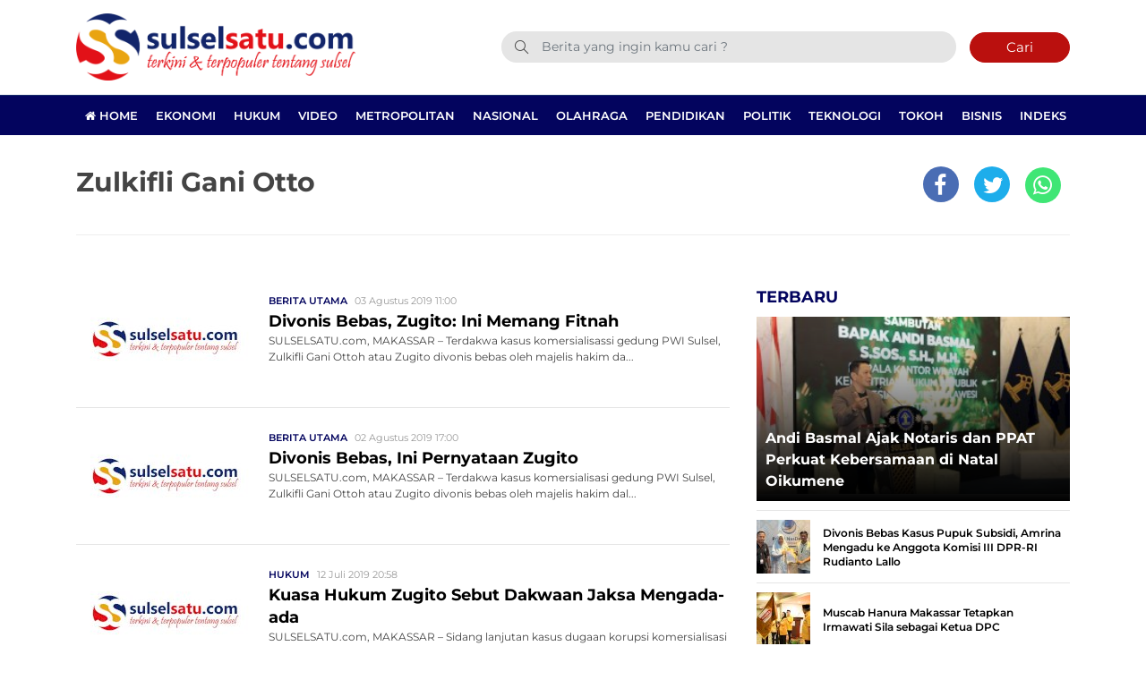

--- FILE ---
content_type: text/html; charset=UTF-8
request_url: https://www.sulselsatu.com/topik/zulkifli-gani-otto
body_size: 9633
content:
<!DOCTYPE html> 
<html lang="id-ID"> 
<head>
<meta charset="utf-8">
<link rel="preload" href="https://cdn.sulselsatu.com/assets/desktop/css/styles.css?v=1.1.5" as="style" onload="this.rel='stylesheet'"> 
<link rel="preload" href="https://cdn.sulselsatu.com/assets/desktop/bootstrap/css/bootstrap.min.css" as="style" onload="this.rel='stylesheet'"> 
<link rel="preload" href="https://www.sulselsatu.com/assets/fonts/font-awesome.min.css" as="style" onload="this.rel='stylesheet'"> 
<link rel="preload" href="https://www.sulselsatu.com/assets/fonts/simple-line-icons.min.css" as="style" onload="this.rel='stylesheet'"> 
<link rel="preload" href="https://www.sulselsatu.com/assets/fonts/Simple-Line-Icons.woff2?v=2.4.0" as="font" type="font/woff2" crossorigin> 
<link rel="preload" href="https://www.sulselsatu.com/assets/fonts/fontawesome-webfont.woff2?v=4.7.0" as="font" type="font/woff2" crossorigin> 
<link rel="preload" href="https://cdn.sulselsatu.com/assets/desktop/js/jquery.min.js" as="script"> 
<link rel="preload" href="https://fonts.googleapis.com/css?family=Montserrat:300,400,500,600,700,800,900&display=swap" as="style" onload="this.rel='stylesheet'"> 
<link rel="preload" href="https://www.sulselsatu.com/media/cache/fvm/min/1765515325-css6e7ad341b0288dabd5947a2c9a8ca5283126886ee169ed97459afd8fd224f.css" as="style" media="all" /> 
<link rel="preload" href="https://www.sulselsatu.com/media/cache/fvm/min/1765515325-css9061352fdd3318c0aa56254d2ceda21fcdc3602f4d8535fc295bf941b2ed1.css" as="style" media="all" /> 
<link rel="preload" href="https://www.sulselsatu.com/media/cache/fvm/min/1765515325-css9439f25b145229935fff7f3c7ab6fdb4631bebf6b179a396ac757f0c991b4.css" as="style" media="all" /> 
<link rel="preload" href="https://www.sulselsatu.com/media/cache/fvm/min/1765515325-cssf5f818717111c3c744a597e2088f312f4f05c4feab5f51733384be2d4debf.css" as="style" media="all" /> 
<link rel="preload" href="https://www.sulselsatu.com/media/cache/fvm/min/1765515325-css166089c1c9bcd6e3eaf0034750c18b6bcd681cb53d387636a841594be1f52.css" as="style" media="all" /> 
<link rel="preload" href="https://www.sulselsatu.com/media/cache/fvm/min/1765515325-css0bc904c3590e961ea4378cee0fa6fd15302bd35512ed5efe1ac715ccc131d.css" as="style" media="all" /> 
<link rel="preload" href="https://www.sulselsatu.com/media/cache/fvm/min/1765515325-cssd8fdf90c07e9f7c33d747f6446f0473ec57f34bd91f569b2a4a0a2e43876d.css" as="style" media="all" /> 
<link rel="preload" href="https://www.sulselsatu.com/media/cache/fvm/min/1765515325-css2d6665141c068b5b99afa42839c7535902b07dc63648a0b1e94c2176d754b.css" as="style" media="all" />
<script data-cfasync="false">if(navigator.userAgent.match(/MSIE|Internet Explorer/i)||navigator.userAgent.match(/Trident\/7\..*?rv:11/i)){var href=document.location.href;if(!href.match(/[?&]iebrowser/)){if(href.indexOf("?")==-1){if(href.indexOf("#")==-1){document.location.href=href+"?iebrowser=1"}else{document.location.href=href.replace("#","?iebrowser=1#")}}else{if(href.indexOf("#")==-1){document.location.href=href+"&iebrowser=1"}else{document.location.href=href.replace("#","&iebrowser=1#")}}}}</script>
<script data-cfasync="false">class FVMLoader{constructor(e){this.triggerEvents=e,this.eventOptions={passive:!0},this.userEventListener=this.triggerListener.bind(this),this.delayedScripts={normal:[],async:[],defer:[]},this.allJQueries=[]}_addUserInteractionListener(e){this.triggerEvents.forEach(t=>window.addEventListener(t,e.userEventListener,e.eventOptions))}_removeUserInteractionListener(e){this.triggerEvents.forEach(t=>window.removeEventListener(t,e.userEventListener,e.eventOptions))}triggerListener(){this._removeUserInteractionListener(this),"loading"===document.readyState?document.addEventListener("DOMContentLoaded",this._loadEverythingNow.bind(this)):this._loadEverythingNow()}async _loadEverythingNow(){this._runAllDelayedCSS(),this._delayEventListeners(),this._delayJQueryReady(this),this._handleDocumentWrite(),this._registerAllDelayedScripts(),await this._loadScriptsFromList(this.delayedScripts.normal),await this._loadScriptsFromList(this.delayedScripts.defer),await this._loadScriptsFromList(this.delayedScripts.async),await this._triggerDOMContentLoaded(),await this._triggerWindowLoad(),window.dispatchEvent(new Event("wpr-allScriptsLoaded"))}_registerAllDelayedScripts(){document.querySelectorAll("script[type=fvmdelay]").forEach(e=>{e.hasAttribute("src")?e.hasAttribute("async")&&!1!==e.async?this.delayedScripts.async.push(e):e.hasAttribute("defer")&&!1!==e.defer||"module"===e.getAttribute("data-type")?this.delayedScripts.defer.push(e):this.delayedScripts.normal.push(e):this.delayedScripts.normal.push(e)})}_runAllDelayedCSS(){document.querySelectorAll("link[rel=fvmdelay]").forEach(e=>{e.setAttribute("rel","stylesheet")})}async _transformScript(e){return await this._requestAnimFrame(),new Promise(t=>{const n=document.createElement("script");let r;[...e.attributes].forEach(e=>{let t=e.nodeName;"type"!==t&&("data-type"===t&&(t="type",r=e.nodeValue),n.setAttribute(t,e.nodeValue))}),e.hasAttribute("src")?(n.addEventListener("load",t),n.addEventListener("error",t)):(n.text=e.text,t()),e.parentNode.replaceChild(n,e)})}async _loadScriptsFromList(e){const t=e.shift();return t?(await this._transformScript(t),this._loadScriptsFromList(e)):Promise.resolve()}_delayEventListeners(){let e={};function t(t,n){!function(t){function n(n){return e[t].eventsToRewrite.indexOf(n)>=0?"wpr-"+n:n}e[t]||(e[t]={originalFunctions:{add:t.addEventListener,remove:t.removeEventListener},eventsToRewrite:[]},t.addEventListener=function(){arguments[0]=n(arguments[0]),e[t].originalFunctions.add.apply(t,arguments)},t.removeEventListener=function(){arguments[0]=n(arguments[0]),e[t].originalFunctions.remove.apply(t,arguments)})}(t),e[t].eventsToRewrite.push(n)}function n(e,t){let n=e[t];Object.defineProperty(e,t,{get:()=>n||function(){},set(r){e["wpr"+t]=n=r}})}t(document,"DOMContentLoaded"),t(window,"DOMContentLoaded"),t(window,"load"),t(window,"pageshow"),t(document,"readystatechange"),n(document,"onreadystatechange"),n(window,"onload"),n(window,"onpageshow")}_delayJQueryReady(e){let t=window.jQuery;Object.defineProperty(window,"jQuery",{get:()=>t,set(n){if(n&&n.fn&&!e.allJQueries.includes(n)){n.fn.ready=n.fn.init.prototype.ready=function(t){e.domReadyFired?t.bind(document)(n):document.addEventListener("DOMContentLoaded2",()=>t.bind(document)(n))};const t=n.fn.on;n.fn.on=n.fn.init.prototype.on=function(){if(this[0]===window){function e(e){return e.split(" ").map(e=>"load"===e||0===e.indexOf("load.")?"wpr-jquery-load":e).join(" ")}"string"==typeof arguments[0]||arguments[0]instanceof String?arguments[0]=e(arguments[0]):"object"==typeof arguments[0]&&Object.keys(arguments[0]).forEach(t=>{delete Object.assign(arguments[0],{[e(t)]:arguments[0][t]})[t]})}return t.apply(this,arguments),this},e.allJQueries.push(n)}t=n}})}async _triggerDOMContentLoaded(){this.domReadyFired=!0,await this._requestAnimFrame(),document.dispatchEvent(new Event("DOMContentLoaded2")),await this._requestAnimFrame(),window.dispatchEvent(new Event("DOMContentLoaded2")),await this._requestAnimFrame(),document.dispatchEvent(new Event("wpr-readystatechange")),await this._requestAnimFrame(),document.wpronreadystatechange&&document.wpronreadystatechange()}async _triggerWindowLoad(){await this._requestAnimFrame(),window.dispatchEvent(new Event("wpr-load")),await this._requestAnimFrame(),window.wpronload&&window.wpronload(),await this._requestAnimFrame(),this.allJQueries.forEach(e=>e(window).trigger("wpr-jquery-load")),window.dispatchEvent(new Event("wpr-pageshow")),await this._requestAnimFrame(),window.wpronpageshow&&window.wpronpageshow()}_handleDocumentWrite(){const e=new Map;document.write=document.writeln=function(t){const n=document.currentScript,r=document.createRange(),i=n.parentElement;let a=e.get(n);void 0===a&&(a=n.nextSibling,e.set(n,a));const s=document.createDocumentFragment();r.setStart(s,0),s.appendChild(r.createContextualFragment(t)),i.insertBefore(s,a)}}async _requestAnimFrame(){return new Promise(e=>requestAnimationFrame(e))}static run(){const e=new FVMLoader(["keydown","mousemove","touchmove","touchstart","touchend","wheel"]);e._addUserInteractionListener(e)}}FVMLoader.run();</script>
<title>Topik Berita : Zulkifli Gani Otto</title>
<meta name="viewport" content="width=device-width, initial-scale=1.0, shrink-to-fit=no">
<meta http-equiv="X-UA-Compatible" content="IE=edge">
<meta name="robots" content="index, follow" />
<meta name="googlebot-news" content="index,follow" />
<meta name="googlebot" content="index,follow" />
<meta name="yahoobot" content="index,follow" />
<meta name="title" content="Topik Berita : Zulkifli Gani Otto" />
<meta name="author" content="Sulselsatu" lang="id">
<meta name="keywords" content="Sulselsatu, Berita Terkini, Berita Terpopuler, Info Berita Terupdate, PSM, info Bola, live streaming" itemprop="keywords" />
<meta name="news_keywords" content="Sulselsatu, Berita Terkini, Berita Terpopuler, Info Berita Terupdate, PSM, info Bola, live streaming" />
<meta name='robots' content='index, follow, max-image-preview:large' />
<meta name="description" content="Artikel atau Berita serta foto terbaru tentang Zulkifli Gani Otto" />
<link rel="canonical" href="https://www.sulselsatu.com/topik/zulkifli-gani-otto" />
<meta property="og:locale" content="id_ID" />
<meta property="og:type" content="article" />
<meta property="og:title" content="Topik Berita : Zulkifli Gani Otto" />
<meta property="og:description" content="Artikel atau Berita serta foto terbaru tentang Zulkifli Gani Otto" />
<meta property="og:url" content="https://www.sulselsatu.com/topik/zulkifli-gani-otto" />
<meta property="og:site_name" content="Sulselsatu" />
<meta property="og:image" content="https://www.sulselsatu.com/assets/media/upload/2021/05/default.jpg" />
<meta property="og:image:width" content="800" />
<meta property="og:image:height" content="600" />
<meta property="og:image:type" content="image/jpeg" />
<meta name="twitter:card" content="summary_large_image" />
<meta name="twitter:site" content="@sulsel_satu" />
<script type="application/ld+json" class="yoast-schema-graph">{"@context":"https://schema.org","@graph":[{"@type":"CollectionPage","@id":"https://www.sulselsatu.com/topik/zulkifli-gani-otto","url":"https://www.sulselsatu.com/topik/zulkifli-gani-otto","name":"Topik Berita : Zulkifli Gani Otto","isPartOf":{"@id":"https://www.sulselsatu.com/#website"},"primaryImageOfPage":{"@id":"https://www.sulselsatu.com/topik/zulkifli-gani-otto#primaryimage"},"image":{"@id":"https://www.sulselsatu.com/topik/zulkifli-gani-otto#primaryimage"},"thumbnailUrl":"https://www.sulselsatu.com/assets/media/upload/2019/01/Zugito-.jpg","description":"Artikel atau Berita serta foto terbaru tentang Zulkifli Gani Otto","breadcrumb":{"@id":"https://www.sulselsatu.com/topik/zulkifli-gani-otto#breadcrumb"},"inLanguage":"id"},{"@type":"ImageObject","inLanguage":"id","@id":"https://www.sulselsatu.com/topik/zulkifli-gani-otto#primaryimage","url":"https://www.sulselsatu.com/assets/media/upload/2019/01/Zugito-.jpg","contentUrl":"https://www.sulselsatu.com/assets/media/upload/2019/01/Zugito-.jpg","width":720,"height":537,"caption":"Zulkifli Gani Ottoh alias Zugito tersangka kasus korupsi komersialisasi gedung PWI Sulsel"},{"@type":"BreadcrumbList","@id":"https://www.sulselsatu.com/topik/zulkifli-gani-otto#breadcrumb","itemListElement":[{"@type":"ListItem","position":1,"name":"Sulselsatu","item":"https://www.sulselsatu.com/"},{"@type":"ListItem","position":2,"name":"Zulkifli Gani Otto"}]},{"@type":"WebSite","@id":"https://www.sulselsatu.com/#website","url":"https://www.sulselsatu.com/","name":"Sulselsatu","description":"Terkini dan Terpopuler tentang Sulsel","publisher":{"@id":"https://www.sulselsatu.com/#organization"},"potentialAction":[{"@type":"SearchAction","target":{"@type":"EntryPoint","urlTemplate":"https://www.sulselsatu.com/?s={search_term_string}"},"query-input":{"@type":"PropertyValueSpecification","valueRequired":true,"valueName":"search_term_string"}}],"inLanguage":"id"},{"@type":"Organization","@id":"https://www.sulselsatu.com/#organization","name":"Sulselsatu","url":"https://www.sulselsatu.com/","logo":{"@type":"ImageObject","inLanguage":"id","@id":"https://www.sulselsatu.com/#/schema/logo/image/","url":"https://www.sulselsatu.com/assets/media/upload/2021/05/logo_amp.png","contentUrl":"https://www.sulselsatu.com/assets/media/upload/2021/05/logo_amp.png","width":313,"height":75,"caption":"Sulselsatu"},"image":{"@id":"https://www.sulselsatu.com/#/schema/logo/image/"},"sameAs":["https://www.facebook.com/sulselsatuberita","https://x.com/sulsel_satu","https://www.instagram.com/sulselsatu/","https://www.youtube.com/sulselsatu"]}]}</script>
<meta name="google-adsense-platform-account" content="ca-host-pub-2644536267352236">
<meta name="google-adsense-platform-domain" content="sitekit.withgoogle.com">
<link rel="canonical" href="https://www.sulselsatu.com/topik/zulkifli-gani-otto">
<meta name="geo.placename" content="Indonesia">
<meta name="geo.region" content="ID-SN">
<meta name="geo.country" content="id">
<meta name="language" content="id">
<meta name="apple-mobile-web-app-capable" content="yes">
<meta name="theme-color" content="#03045e"> 
<style media="all">img:is([sizes="auto" i],[sizes^="auto," i]){contain-intrinsic-size:3000px 1500px}</style> 
<link rel='stylesheet' id='litespeed-cache-dummy-css' href='https://www.sulselsatu.com/media/cache/fvm/min/1765515325-css6e7ad341b0288dabd5947a2c9a8ca5283126886ee169ed97459afd8fd224f.css' type='text/css' media='all' /> 
<style id='classic-theme-styles-inline-css' type='text/css' media="all">/*! This file is auto-generated */ .wp-block-button__link{color:#fff;background-color:#32373c;border-radius:9999px;box-shadow:none;text-decoration:none;padding:calc(.667em + 2px) calc(1.333em + 2px);font-size:1.125em}.wp-block-file__button{background:#32373c;color:#fff;text-decoration:none}</style> 
<style id='global-styles-inline-css' type='text/css' media="all">:root{--wp--preset--aspect-ratio--square:1;--wp--preset--aspect-ratio--4-3:4/3;--wp--preset--aspect-ratio--3-4:3/4;--wp--preset--aspect-ratio--3-2:3/2;--wp--preset--aspect-ratio--2-3:2/3;--wp--preset--aspect-ratio--16-9:16/9;--wp--preset--aspect-ratio--9-16:9/16;--wp--preset--color--black:#000000;--wp--preset--color--cyan-bluish-gray:#abb8c3;--wp--preset--color--white:#ffffff;--wp--preset--color--pale-pink:#f78da7;--wp--preset--color--vivid-red:#cf2e2e;--wp--preset--color--luminous-vivid-orange:#ff6900;--wp--preset--color--luminous-vivid-amber:#fcb900;--wp--preset--color--light-green-cyan:#7bdcb5;--wp--preset--color--vivid-green-cyan:#00d084;--wp--preset--color--pale-cyan-blue:#8ed1fc;--wp--preset--color--vivid-cyan-blue:#0693e3;--wp--preset--color--vivid-purple:#9b51e0;--wp--preset--gradient--vivid-cyan-blue-to-vivid-purple:linear-gradient(135deg,rgba(6,147,227,1) 0%,rgb(155,81,224) 100%);--wp--preset--gradient--light-green-cyan-to-vivid-green-cyan:linear-gradient(135deg,rgb(122,220,180) 0%,rgb(0,208,130) 100%);--wp--preset--gradient--luminous-vivid-amber-to-luminous-vivid-orange:linear-gradient(135deg,rgba(252,185,0,1) 0%,rgba(255,105,0,1) 100%);--wp--preset--gradient--luminous-vivid-orange-to-vivid-red:linear-gradient(135deg,rgba(255,105,0,1) 0%,rgb(207,46,46) 100%);--wp--preset--gradient--very-light-gray-to-cyan-bluish-gray:linear-gradient(135deg,rgb(238,238,238) 0%,rgb(169,184,195) 100%);--wp--preset--gradient--cool-to-warm-spectrum:linear-gradient(135deg,rgb(74,234,220) 0%,rgb(151,120,209) 20%,rgb(207,42,186) 40%,rgb(238,44,130) 60%,rgb(251,105,98) 80%,rgb(254,248,76) 100%);--wp--preset--gradient--blush-light-purple:linear-gradient(135deg,rgb(255,206,236) 0%,rgb(152,150,240) 100%);--wp--preset--gradient--blush-bordeaux:linear-gradient(135deg,rgb(254,205,165) 0%,rgb(254,45,45) 50%,rgb(107,0,62) 100%);--wp--preset--gradient--luminous-dusk:linear-gradient(135deg,rgb(255,203,112) 0%,rgb(199,81,192) 50%,rgb(65,88,208) 100%);--wp--preset--gradient--pale-ocean:linear-gradient(135deg,rgb(255,245,203) 0%,rgb(182,227,212) 50%,rgb(51,167,181) 100%);--wp--preset--gradient--electric-grass:linear-gradient(135deg,rgb(202,248,128) 0%,rgb(113,206,126) 100%);--wp--preset--gradient--midnight:linear-gradient(135deg,rgb(2,3,129) 0%,rgb(40,116,252) 100%);--wp--preset--font-size--small:13px;--wp--preset--font-size--medium:20px;--wp--preset--font-size--large:36px;--wp--preset--font-size--x-large:42px;--wp--preset--spacing--20:0.44rem;--wp--preset--spacing--30:0.67rem;--wp--preset--spacing--40:1rem;--wp--preset--spacing--50:1.5rem;--wp--preset--spacing--60:2.25rem;--wp--preset--spacing--70:3.38rem;--wp--preset--spacing--80:5.06rem;--wp--preset--shadow--natural:6px 6px 9px rgba(0, 0, 0, 0.2);--wp--preset--shadow--deep:12px 12px 50px rgba(0, 0, 0, 0.4);--wp--preset--shadow--sharp:6px 6px 0px rgba(0, 0, 0, 0.2);--wp--preset--shadow--outlined:6px 6px 0px -3px rgba(255, 255, 255, 1), 6px 6px rgba(0, 0, 0, 1);--wp--preset--shadow--crisp:6px 6px 0px rgba(0, 0, 0, 1)}:where(.is-layout-flex){gap:.5em}:where(.is-layout-grid){gap:.5em}body .is-layout-flex{display:flex}.is-layout-flex{flex-wrap:wrap;align-items:center}.is-layout-flex>:is(*,div){margin:0}body .is-layout-grid{display:grid}.is-layout-grid>:is(*,div){margin:0}:where(.wp-block-columns.is-layout-flex){gap:2em}:where(.wp-block-columns.is-layout-grid){gap:2em}:where(.wp-block-post-template.is-layout-flex){gap:1.25em}:where(.wp-block-post-template.is-layout-grid){gap:1.25em}.has-black-color{color:var(--wp--preset--color--black)!important}.has-cyan-bluish-gray-color{color:var(--wp--preset--color--cyan-bluish-gray)!important}.has-white-color{color:var(--wp--preset--color--white)!important}.has-pale-pink-color{color:var(--wp--preset--color--pale-pink)!important}.has-vivid-red-color{color:var(--wp--preset--color--vivid-red)!important}.has-luminous-vivid-orange-color{color:var(--wp--preset--color--luminous-vivid-orange)!important}.has-luminous-vivid-amber-color{color:var(--wp--preset--color--luminous-vivid-amber)!important}.has-light-green-cyan-color{color:var(--wp--preset--color--light-green-cyan)!important}.has-vivid-green-cyan-color{color:var(--wp--preset--color--vivid-green-cyan)!important}.has-pale-cyan-blue-color{color:var(--wp--preset--color--pale-cyan-blue)!important}.has-vivid-cyan-blue-color{color:var(--wp--preset--color--vivid-cyan-blue)!important}.has-vivid-purple-color{color:var(--wp--preset--color--vivid-purple)!important}.has-black-background-color{background-color:var(--wp--preset--color--black)!important}.has-cyan-bluish-gray-background-color{background-color:var(--wp--preset--color--cyan-bluish-gray)!important}.has-white-background-color{background-color:var(--wp--preset--color--white)!important}.has-pale-pink-background-color{background-color:var(--wp--preset--color--pale-pink)!important}.has-vivid-red-background-color{background-color:var(--wp--preset--color--vivid-red)!important}.has-luminous-vivid-orange-background-color{background-color:var(--wp--preset--color--luminous-vivid-orange)!important}.has-luminous-vivid-amber-background-color{background-color:var(--wp--preset--color--luminous-vivid-amber)!important}.has-light-green-cyan-background-color{background-color:var(--wp--preset--color--light-green-cyan)!important}.has-vivid-green-cyan-background-color{background-color:var(--wp--preset--color--vivid-green-cyan)!important}.has-pale-cyan-blue-background-color{background-color:var(--wp--preset--color--pale-cyan-blue)!important}.has-vivid-cyan-blue-background-color{background-color:var(--wp--preset--color--vivid-cyan-blue)!important}.has-vivid-purple-background-color{background-color:var(--wp--preset--color--vivid-purple)!important}.has-black-border-color{border-color:var(--wp--preset--color--black)!important}.has-cyan-bluish-gray-border-color{border-color:var(--wp--preset--color--cyan-bluish-gray)!important}.has-white-border-color{border-color:var(--wp--preset--color--white)!important}.has-pale-pink-border-color{border-color:var(--wp--preset--color--pale-pink)!important}.has-vivid-red-border-color{border-color:var(--wp--preset--color--vivid-red)!important}.has-luminous-vivid-orange-border-color{border-color:var(--wp--preset--color--luminous-vivid-orange)!important}.has-luminous-vivid-amber-border-color{border-color:var(--wp--preset--color--luminous-vivid-amber)!important}.has-light-green-cyan-border-color{border-color:var(--wp--preset--color--light-green-cyan)!important}.has-vivid-green-cyan-border-color{border-color:var(--wp--preset--color--vivid-green-cyan)!important}.has-pale-cyan-blue-border-color{border-color:var(--wp--preset--color--pale-cyan-blue)!important}.has-vivid-cyan-blue-border-color{border-color:var(--wp--preset--color--vivid-cyan-blue)!important}.has-vivid-purple-border-color{border-color:var(--wp--preset--color--vivid-purple)!important}.has-vivid-cyan-blue-to-vivid-purple-gradient-background{background:var(--wp--preset--gradient--vivid-cyan-blue-to-vivid-purple)!important}.has-light-green-cyan-to-vivid-green-cyan-gradient-background{background:var(--wp--preset--gradient--light-green-cyan-to-vivid-green-cyan)!important}.has-luminous-vivid-amber-to-luminous-vivid-orange-gradient-background{background:var(--wp--preset--gradient--luminous-vivid-amber-to-luminous-vivid-orange)!important}.has-luminous-vivid-orange-to-vivid-red-gradient-background{background:var(--wp--preset--gradient--luminous-vivid-orange-to-vivid-red)!important}.has-very-light-gray-to-cyan-bluish-gray-gradient-background{background:var(--wp--preset--gradient--very-light-gray-to-cyan-bluish-gray)!important}.has-cool-to-warm-spectrum-gradient-background{background:var(--wp--preset--gradient--cool-to-warm-spectrum)!important}.has-blush-light-purple-gradient-background{background:var(--wp--preset--gradient--blush-light-purple)!important}.has-blush-bordeaux-gradient-background{background:var(--wp--preset--gradient--blush-bordeaux)!important}.has-luminous-dusk-gradient-background{background:var(--wp--preset--gradient--luminous-dusk)!important}.has-pale-ocean-gradient-background{background:var(--wp--preset--gradient--pale-ocean)!important}.has-electric-grass-gradient-background{background:var(--wp--preset--gradient--electric-grass)!important}.has-midnight-gradient-background{background:var(--wp--preset--gradient--midnight)!important}.has-small-font-size{font-size:var(--wp--preset--font-size--small)!important}.has-medium-font-size{font-size:var(--wp--preset--font-size--medium)!important}.has-large-font-size{font-size:var(--wp--preset--font-size--large)!important}.has-x-large-font-size{font-size:var(--wp--preset--font-size--x-large)!important}:where(.wp-block-post-template.is-layout-flex){gap:1.25em}:where(.wp-block-post-template.is-layout-grid){gap:1.25em}:where(.wp-block-columns.is-layout-flex){gap:2em}:where(.wp-block-columns.is-layout-grid){gap:2em}:root :where(.wp-block-pullquote){font-size:1.5em;line-height:1.6}</style> 
<script type="text/javascript" src="https://www.googletagmanager.com/gtag/js?id=GT-MR8GX75" id="google_gtagjs-js" async></script>
<script type="text/javascript" id="google_gtagjs-js-after">
/* <![CDATA[ */
window.dataLayer = window.dataLayer || [];function gtag(){dataLayer.push(arguments);}
gtag("set","linker",{"domains":["www.sulselsatu.com"]});
gtag("js", new Date());
gtag("set", "developer_id.dZTNiMT", true);
gtag("config", "GT-MR8GX75");
/* ]]> */
</script>
<link rel="android-touch-icon" href="https://cdn.sulselsatu.com//images/logo__bm.png?v=1.0.0" /> 
<link rel="shortcut icon" href="https://cdn.sulselsatu.com/images/logo__bm.png?v=1.0.0"> 
<link rel="shortcut icon" href="https://cdn.sulselsatu.com/images/ico/favicon.ico" type="image/x-icon" /> 
<link rel="manifest" href="/manifest.json"> 
<link rel="mask-icon" href="/safari-pinned-tab.svg" color="#03045e"> 
<link rel="manifest" href="https://www.sulselsatu.com/manifest.json" /> 
<link rel="stylesheet" href="https://www.sulselsatu.com/media/cache/fvm/min/1765515325-css9061352fdd3318c0aa56254d2ceda21fcdc3602f4d8535fc295bf941b2ed1.css" media="all"> 
<link rel="stylesheet" href="https://www.sulselsatu.com/media/cache/fvm/min/1765515325-css9439f25b145229935fff7f3c7ab6fdb4631bebf6b179a396ac757f0c991b4.css" media="all"> 
<link rel="stylesheet" href="https://www.sulselsatu.com/media/cache/fvm/min/1765515325-cssf5f818717111c3c744a597e2088f312f4f05c4feab5f51733384be2d4debf.css" media="all"> 
<link rel="stylesheet" href="https://www.sulselsatu.com/media/cache/fvm/min/1765515325-css166089c1c9bcd6e3eaf0034750c18b6bcd681cb53d387636a841594be1f52.css" media="all"> 
<link rel="stylesheet" href="https://www.sulselsatu.com/media/cache/fvm/min/1765515325-css0bc904c3590e961ea4378cee0fa6fd15302bd35512ed5efe1ac715ccc131d.css" media="all"> 
<link rel="stylesheet" href="https://www.sulselsatu.com/media/cache/fvm/min/1765515325-cssd8fdf90c07e9f7c33d747f6446f0473ec57f34bd91f569b2a4a0a2e43876d.css" media="all"> 
<link rel="stylesheet" href="https://www.sulselsatu.com/media/cache/fvm/min/1765515325-css2d6665141c068b5b99afa42839c7535902b07dc63648a0b1e94c2176d754b.css" media="all"> 
<script>
var adsurl  = "https://ads.sulselsatu.com/";
var baseurl = "https://www.sulselsatu.com/";
</script>
<script src="https://cdn.sulselsatu.com/assets/desktop/js/jquery.min.js"></script>
<script src="https://ads.sulselsatu.com/assets/ads_client.js"></script>
<script async src="https://www.googletagmanager.com/gtag/js?id=G-48ERPCH5GV"></script>
<script>
window.dataLayer = window.dataLayer || [];
function gtag(){dataLayer.push(arguments);}
gtag('js', new Date());
gtag('config', 'UA-107220890-1', {"anonymize_ip":true});
gtag('config', 'G-48ERPCH5GV');
</script>
<script async src="https://pagead2.googlesyndication.com/pagead/js/adsbygoogle.js"></script>
<script>
(adsbygoogle = window.adsbygoogle || []).push({
google_ad_client: "ca-pub-7932812897613181",
enable_page_level_ads: true
});
</script>
<script async src="https://securepubads.g.doubleclick.net/tag/js/gpt.js"></script>
<script>
window.googletag = window.googletag || {cmd: []};
googletag.cmd.push(function() {
googletag.defineSlot('/136242428/sulselsatu_center_ads_1', [[300, 250], [336, 280]], 'div-gpt-ad-1672907890778-0').addService(googletag.pubads());
googletag.defineSlot('/21681758488/Home_Sulselsatu_Center_Ads_1', [[336, 280], [300, 250]], 'div-gpt-ad-1672909595690-0').addService(googletag.pubads());
googletag.pubads().enableSingleRequest();
googletag.pubads().collapseEmptyDivs();
googletag.enableServices();
});
</script>
</head>
<body> <div class="progress"> <div class="progress-bar" aria-valuenow="0" aria-valuemax="100"></div> </div> <header> <div class="container"> <div class="head-top"> <div class="row align-items-center"> <div class="col-5"> <div class="logo-head"><a href="https://www.sulselsatu.com/" title="Home"><img class="img-fluid" alt="Logo Sulselsatu" src="https://cdn.sulselsatu.com/assets/desktop/img/ss-main-logo.png"></a></div> </div> <div class="col-7"> <form class="form-search" action="https://www.sulselsatu.com/"> <i class="icon-magnifier"></i> <input class="form-control text-search" name="s" type="text" value="" placeholder="Berita yang ingin kamu cari ?"><button class="btn btn-danger btn-sm" type="submit">Cari</button> </form> </div> </div> </div> </div> <div class="head-bottom mt-3"> <div class="container"> <ul class="nav menu-nofixed"> <li class="nav-item"> <a href="https://www.sulselsatu.com/" title="Home"><i class="fa fa-home"></i> Home</a> </li> <li class="nav-item"><a href="https://www.sulselsatu.com/rubrik/ekonomi" title="Ekonomi">Ekonomi</a></li> <li class="nav-item"><a href="https://www.sulselsatu.com/rubrik/hukum" title="Hukum">Hukum</a></li> <li class="nav-item"><a href="https://www.sulselsatu.com/rubrik/video" title="Video">Video</a></li> <li class="nav-item"><a href="https://www.sulselsatu.com/rubrik/mertopolitan" title="Metropolitan">Metropolitan</a></li> <li class="nav-item"><a href="https://www.sulselsatu.com/rubrik/nasional" title="Nasional">Nasional</a></li> <li class="nav-item"><a href="https://www.sulselsatu.com/rubrik/olahraga" title="Olahraga">Olahraga</a></li> <li class="nav-item"><a href="https://www.sulselsatu.com/rubrik/pendidikan" title="Pendidikan">Pendidikan</a></li> <li class="nav-item"><a href="https://www.sulselsatu.com/rubrik/politik" title="Politik">Politik</a></li> <li class="nav-item"><a href="https://www.sulselsatu.com/rubrik/teknologi" title="Teknologi">Teknologi</a></li> <li class="nav-item"><a href="https://www.sulselsatu.com/rubrik/tokoh" title="Tokoh">Tokoh</a></li> <li class="nav-item"><a href="https://www.sulselsatu.com/rubrik/bisnis" title="Bisnis">Bisnis</a></li> <li class="nav-item"><a href="https://www.sulselsatu.com/indeks" title="Indeks">Indeks</a></li> </ul> </div> </div> <div class="p-2 menu-fixed nav-up"> <div class="container"> <div class="row align-items-center"> <div class="col-1"><a href="https://www.sulselsatu.com/" title="Home"><img alt="Logo Small Sulselsatu" src="https://cdn.sulselsatu.com/assets/desktop/img/ss-logo-only.png" height="30px"></a></div> <div class="col-11"> <ul class="nav menu-nofixed"> <li class="nav-item"><a href="https://www.sulselsatu.com/rubrik/ekonomi" title="Ekonomi">Ekonomi</a></li> <li class="nav-item"><a href="https://www.sulselsatu.com/rubrik/hukum" title="Hukum">Hukum</a></li> <li class="nav-item"><a href="https://www.sulselsatu.com/rubrik/video" title="Video">Video</a></li> <li class="nav-item"><a href="https://www.sulselsatu.com/rubrik/mertopolitan" title="Metropolitan">Metropolitan</a></li> <li class="nav-item"><a href="https://www.sulselsatu.com/rubrik/nasional" title="Nasional">Nasional</a></li> <li class="nav-item"><a href="https://www.sulselsatu.com/rubrik/olahraga" title="Olahraga">Olahraga</a></li> <li class="nav-item"><a href="https://www.sulselsatu.com/rubrik/pendidikan" title="Pendidikan">Pendidikan</a></li> <li class="nav-item"><a href="https://www.sulselsatu.com/rubrik/politik" title="Politik">Politik</a></li> <li class="nav-item"><a href="https://www.sulselsatu.com/rubrik/teknologi" title="Teknologi">Teknologi</a></li> <li class="nav-item"><a href="https://www.sulselsatu.com/rubrik/tokoh" title="Tokoh">Tokoh</a></li> <li class="nav-item"><a href="https://www.sulselsatu.com/rubrik/bisnis" title="Bisnis">Bisnis</a></li> <li class="nav-item"><a href="https://www.sulselsatu.com/indeks" title="Indeks">Indeks</a></li> </ul> </div> </div> </div> </div> </header><div id="main"> <input type="hidden" id="link-url" value="https://www.sulselsatu.com/topik/zulkifli-gani-otto" /> <input type="hidden" id="link-title" value="Topik Berita : Zulkifli Gani Otto" /> <div class="container"> <div class="tag-div"> <h1 class="d-inline-block">Zulkifli Gani Otto</h1> <div class="share-content d-inline-block"> <ul class="list-unstyled"> <li class="share share-facebook"><a href="#"><i class="fa fa-facebook"></i></a></li> <li class="share share-twitter"><a href="#"><i class="fa fa-twitter"></i></a></li> <li class="share share-whatsapp"><a href="#"><i class="fa fa-whatsapp"></i></a></li> </ul> </div> </div> <div class="row"> <div class="col-8"> <div class="item-terbaru"> <div class="fl-group"> <div class="fl-left thumbnail"> <a href="https://www.sulselsatu.com/2019/08/03/berita-utama/divonis-bebas-zugito-ini-memang-fitnah.html" title="Divonis Bebas, Zugito: Ini Memang Fitnah"> <img alt="Divonis Bebas, Zugito: Ini Memang Fitnah" class="lazyload" src="https://cdn.sulselsatu.com/images/default-feed-dekstop.jpg" data-src="https://cdn.sulselsatu.com/imageresize/assets/media/upload/2019/01/Zugito-.jpg&width=200&height=112"> </a> </div> <div class="fl-left options"> <div class="category-date"> <a href="https://www.sulselsatu.com/rubrik/berita-utama" title="Berita Utama">Berita Utama</a><span class="date ml-2">03 Agustus 2019 11:00</span> </div> <a class="title" href="https://www.sulselsatu.com/2019/08/03/berita-utama/divonis-bebas-zugito-ini-memang-fitnah.html" title="Divonis Bebas, Zugito: Ini Memang Fitnah">Divonis Bebas, Zugito: Ini Memang Fitnah</a> <div class="description">SULSELSATU.com, MAKASSAR &#8211; Terdakwa kasus komersialisassi gedung PWI Sulsel, Zulkifli Gani Ottoh atau Zugito divonis bebas oleh majelis hakim da...</div> </div> </div> </div> <div class="item-terbaru"> <div class="fl-group"> <div class="fl-left thumbnail"> <a href="https://www.sulselsatu.com/2019/08/02/berita-utama/divonis-bebas-ini-pernyataan-zugito.html" title="Divonis Bebas, Ini Pernyataan Zugito"> <img alt="Divonis Bebas, Ini Pernyataan Zugito" class="lazyload" src="https://cdn.sulselsatu.com/images/default-feed-dekstop.jpg" data-src="https://cdn.sulselsatu.com/imageresize/assets/media/upload/2017/10/Zugito.jpg&width=200&height=112"> </a> </div> <div class="fl-left options"> <div class="category-date"> <a href="https://www.sulselsatu.com/rubrik/berita-utama" title="Berita Utama">Berita Utama</a><span class="date ml-2">02 Agustus 2019 17:00</span> </div> <a class="title" href="https://www.sulselsatu.com/2019/08/02/berita-utama/divonis-bebas-ini-pernyataan-zugito.html" title="Divonis Bebas, Ini Pernyataan Zugito">Divonis Bebas, Ini Pernyataan Zugito</a> <div class="description">SULSELSATU.com, MAKASSAR &#8211; Terdakwa kasus komersialisasi gedung PWI Sulsel, Zulkifli Gani Ottoh atau Zugito divonis bebas oleh majelis hakim dal...</div> </div> </div> </div> <div class="item-terbaru"> <div class="fl-group"> <div class="fl-left thumbnail"> <a href="https://www.sulselsatu.com/2019/07/12/hukum/kuasa-hukum-zugito-sebut-dakwaan-jaksa-mengada-ada.html" title="Kuasa Hukum Zugito Sebut Dakwaan Jaksa Mengada-ada"> <img alt="Kuasa Hukum Zugito Sebut Dakwaan Jaksa Mengada-ada" class="lazyload" src="https://cdn.sulselsatu.com/images/default-feed-dekstop.jpg" data-src="https://cdn.sulselsatu.com/imageresize/assets/media/upload/2019/07/IMG-20190711-WA0029-1.jpg&width=200&height=112"> </a> </div> <div class="fl-left options"> <div class="category-date"> <a href="https://www.sulselsatu.com/rubrik/hukum" title="Hukum">Hukum</a><span class="date ml-2">12 Juli 2019 20:58</span> </div> <a class="title" href="https://www.sulselsatu.com/2019/07/12/hukum/kuasa-hukum-zugito-sebut-dakwaan-jaksa-mengada-ada.html" title="Kuasa Hukum Zugito Sebut Dakwaan Jaksa Mengada-ada">Kuasa Hukum Zugito Sebut Dakwaan Jaksa Mengada-ada</a> <div class="description">SULSELSATU.com, MAKASSAR &#8211; Sidang lanjutan kasus dugaan korupsi komersialisasi gedung PWI Sulsel dengan terdakwa Zulkifli Gani Otto kembali berg...</div> </div> </div> </div> <div class="item-terbaru"> <div class="fl-group"> <div class="fl-left thumbnail"> <a href="https://www.sulselsatu.com/2019/07/11/hukum/bacakan-pledoi-eks-ketua-pwi-sulsel-minta-dibebaskan.html" title="Bacakan Pledoi, Eks Ketua PWI Sulsel Minta Dibebaskan"> <img alt="Bacakan Pledoi, Eks Ketua PWI Sulsel Minta Dibebaskan" class="lazyload" src="https://cdn.sulselsatu.com/images/default-feed-dekstop.jpg" data-src="https://cdn.sulselsatu.com/imageresize/assets/media/upload/2019/07/IMG-20190711-WA0029.jpg&width=200&height=112"> </a> </div> <div class="fl-left options"> <div class="category-date"> <a href="https://www.sulselsatu.com/rubrik/hukum" title="Hukum">Hukum</a><span class="date ml-2">11 Juli 2019 20:44</span> </div> <a class="title" href="https://www.sulselsatu.com/2019/07/11/hukum/bacakan-pledoi-eks-ketua-pwi-sulsel-minta-dibebaskan.html" title="Bacakan Pledoi, Eks Ketua PWI Sulsel Minta Dibebaskan">Bacakan Pledoi, Eks Ketua PWI Sulsel Minta Dibebaskan</a> <div class="description">SULSELSATU.com, MAKASSAR &#8211; Sidang lanjutan kasus dugaan korupsi komersialisasi gedung PWI Sulsel dengan terdakwa Zulkifli Gani Otto kembali berg...</div> </div> </div> </div> </div> <div class="col-4"> <div class="mt-0"> <div id="right-1-desktop"></div> 
<script>AdsNaum("right-1-desktop")</script>
</div> <div class="wrapper mt-3"> <div class="box-1"> <div class="name">Terbaru</div> <div class="image-big mt-2 pb-2"> <a class="article-link" href="https://www.sulselsatu.com/2026/01/25/hukum/andi-basmal-ajak-notaris-dan-ppat-perkuat-kebersamaan-di-natal-oikumene.html" title="Andi Basmal Ajak Notaris dan PPAT Perkuat Kebersamaan di Natal Oikumene"> <img class="w-100 lazyload" alt="Andi Basmal Ajak Notaris dan PPAT Perkuat Kebersamaan di Natal Oikumene" src="https://cdn.sulselsatu.com/images/default-box1-large-dekstop.jpg" data-src="https://cdn.sulselsatu.com/imageresize/assets/media/upload/2026/01/IMG-20260125-WA0015.jpg&width=300&height=170"> </a> <div class="article-caption"> <a title="Andi Basmal Ajak Notaris dan PPAT Perkuat Kebersamaan di Natal Oikumene" href="https://www.sulselsatu.com/2026/01/25/hukum/andi-basmal-ajak-notaris-dan-ppat-perkuat-kebersamaan-di-natal-oikumene.html">Andi Basmal Ajak Notaris dan PPAT Perkuat Kebersamaan di Natal Oikumene</a> </div> </div> <ul class="list-box-1 list-unstyled"> <li class="item-box"> <div class="thumbnail"><a title="Divonis Bebas Kasus Pupuk Subsidi, Amrina Mengadu ke Anggota Komisi III DPR-RI Rudianto Lallo" href="https://www.sulselsatu.com/2026/01/25/hukum/divonis-bebas-kasus-pupuk-subsidi-amrina-mengadu-ke-anggota-komisi-iii-dpr-ri-rudianto-lallo.html"><img alt="Divonis Bebas Kasus Pupuk Subsidi, Amrina Mengadu ke Anggota Komisi III DPR-RI Rudianto Lallo" class="lazyload" src="https://cdn.sulselsatu.com/images/default-box1-small-dekstop.jpg" data-src="https://cdn.sulselsatu.com/imageresize/assets/media/upload/2026/01/IMG-20260125-WA0038-scaled.jpg&width=60&height=60"></a></div> <div class="options"><a title="Divonis Bebas Kasus Pupuk Subsidi, Amrina Mengadu ke Anggota Komisi III DPR-RI Rudianto Lallo" href="https://www.sulselsatu.com/2026/01/25/hukum/divonis-bebas-kasus-pupuk-subsidi-amrina-mengadu-ke-anggota-komisi-iii-dpr-ri-rudianto-lallo.html">Divonis Bebas Kasus Pupuk Subsidi, Amrina Mengadu ke Anggota Komisi III DPR-RI Rudianto Lallo</a></div> </li> <li class="item-box"> <div class="thumbnail"><a title="Muscab Hanura Makassar Tetapkan Irmawati Sila sebagai Ketua DPC" href="https://www.sulselsatu.com/2026/01/25/politik/muscab-hanura-makassar-tetapkan-irmawati-sila-sebagai-ketua-dpc.html"><img alt="Muscab Hanura Makassar Tetapkan Irmawati Sila sebagai Ketua DPC" class="lazyload" src="https://cdn.sulselsatu.com/images/default-box1-small-dekstop.jpg" data-src="https://cdn.sulselsatu.com/imageresize/assets/media/upload/2026/01/IMG-20260125-WA0012-scaled.jpg&width=60&height=60"></a></div> <div class="options"><a title="Muscab Hanura Makassar Tetapkan Irmawati Sila sebagai Ketua DPC" href="https://www.sulselsatu.com/2026/01/25/politik/muscab-hanura-makassar-tetapkan-irmawati-sila-sebagai-ketua-dpc.html">Muscab Hanura Makassar Tetapkan Irmawati Sila sebagai Ketua DPC</a></div> </li> <li class="item-box"> <div class="thumbnail"><a title="Bertema Double One dan Double Impact, SMP Telkom Makassar Maknai Usia 11 Tahun Jadi Gerakan" href="https://www.sulselsatu.com/2026/01/25/pendidikan/bertema-double-one-dan-double-impact-smp-telkom-makassar-maknai-usia-11-tahun-jadi-gerakan.html"><img alt="Bertema Double One dan Double Impact, SMP Telkom Makassar Maknai Usia 11 Tahun Jadi Gerakan" class="lazyload" src="https://cdn.sulselsatu.com/images/default-box1-small-dekstop.jpg" data-src="https://cdn.sulselsatu.com/imageresize/assets/media/upload/2026/01/IMG-20260125-WA0005.jpg&width=60&height=60"></a></div> <div class="options"><a title="Bertema Double One dan Double Impact, SMP Telkom Makassar Maknai Usia 11 Tahun Jadi Gerakan" href="https://www.sulselsatu.com/2026/01/25/pendidikan/bertema-double-one-dan-double-impact-smp-telkom-makassar-maknai-usia-11-tahun-jadi-gerakan.html">Bertema Double One dan Double Impact, SMP Telkom Makassar Maknai Usia 11 Tahun Jadi Gerakan</a></div> </li> <li class="item-box"> <div class="thumbnail"><a title="Berdayakan Tenaga Kerja Lokal di Luwu, Masmindo Dwi Area Raih Peduli Indonesia Award 2026" href="https://www.sulselsatu.com/2026/01/25/news/berdayakan-tenaga-kerja-lokal-di-luwu-masmindo-dwi-area-raih-peduli-indonesia-award-2026.html"><img alt="Berdayakan Tenaga Kerja Lokal di Luwu, Masmindo Dwi Area Raih Peduli Indonesia Award 2026" class="lazyload" src="https://cdn.sulselsatu.com/images/default-box1-small-dekstop.jpg" data-src="https://cdn.sulselsatu.com/imageresize/assets/media/upload/2026/01/IMG-20260125-WA0004-scaled.jpg&width=60&height=60"></a></div> <div class="options"><a title="Berdayakan Tenaga Kerja Lokal di Luwu, Masmindo Dwi Area Raih Peduli Indonesia Award 2026" href="https://www.sulselsatu.com/2026/01/25/news/berdayakan-tenaga-kerja-lokal-di-luwu-masmindo-dwi-area-raih-peduli-indonesia-award-2026.html">Berdayakan Tenaga Kerja Lokal di Luwu, Masmindo Dwi Area Raih Peduli Indonesia Award 2026</a></div> </li> <li class="item-box"> <div class="thumbnail"><a title="Sinergi PLN dan Pemerintah Kabupaten Kepulauan Talaud Perkuat Pembangunan Infrastruktur Ketenagalistrikan" href="https://www.sulselsatu.com/2026/01/25/news/sinergi-pln-dan-pemerintah-kabupaten-kepulauan-talaud-perkuat-pembangunan-infrastruktur-ketenagalistrikan.html"><img alt="Sinergi PLN dan Pemerintah Kabupaten Kepulauan Talaud Perkuat Pembangunan Infrastruktur Ketenagalistrikan" class="lazyload" src="https://cdn.sulselsatu.com/images/default-box1-small-dekstop.jpg" data-src="https://cdn.sulselsatu.com/imageresize/assets/media/upload/2026/01/IMG-20260125-WA0002-scaled.jpg&width=60&height=60"></a></div> <div class="options"><a title="Sinergi PLN dan Pemerintah Kabupaten Kepulauan Talaud Perkuat Pembangunan Infrastruktur Ketenagalistrikan" href="https://www.sulselsatu.com/2026/01/25/news/sinergi-pln-dan-pemerintah-kabupaten-kepulauan-talaud-perkuat-pembangunan-infrastruktur-ketenagalistrikan.html">Sinergi PLN dan Pemerintah Kabupaten Kepulauan Talaud Perkuat Pembangunan Infrastruktur Ketenagalistrikan</a></div> </li> <ul> </div> </div> <div id="right-2-desktop"></div> 
<script>AdsNaum("right-2-desktop")</script>
<div class="wrapper"> <div class="popular-box"><div class="name">Populer</div> <ul class="list-unstyled list-popular"> <li><span class="numbered">1</span> <div class="options"> <h5><a href="https://www.sulselsatu.com/2026/01/22/politik/struktur-pengurus-plt-rampung-muhidin-akan-kunjungi-tiga-dapil-jelang-musda-golkar-sulsel.html" title="Struktur Pengurus Plt Rampung, Muhidin Akan Kunjungi Tiga Dapil Jelang Musda Golkar Sulsel">Struktur Pengurus Plt Rampung, Muhidin Akan Kunjungi Tiga Dapil Jelang Musda Golkar Sulsel</a></h5> </div> </li> <li><span class="numbered">2</span> <div class="options"> <h5><a href="https://www.sulselsatu.com/2026/01/24/makassar/plt-dirut-pdam-hamzah-ahmad-raih-anugerah-pemimpin-bumd-inspiratif-di-peduli-indonesia-awards-2026.html" title="Plt Dirut PDAM Hamzah Ahmad Raih Anugerah Pemimpin BUMD Inspiratif di Peduli Indonesia Awards 2026">Plt Dirut PDAM Hamzah Ahmad Raih Anugerah Pemimpin BUMD Inspiratif di Peduli Indonesia Awards 2026</a></h5> </div> </li> <li><span class="numbered">3</span> <div class="options"> <h5><a href="https://www.sulselsatu.com/2026/01/21/makassar/pastikan-pencatatan-adil-pdam-makassar-ganti-meter-air-tua-dan-rusak.html" title="Pastikan Pencatatan Adil, PDAM Makassar Ganti Meter Air Tua dan Rusak">Pastikan Pencatatan Adil, PDAM Makassar Ganti Meter Air Tua dan Rusak</a></h5> </div> </li> <li><span class="numbered">4</span> <div class="options"> <h5><a href="https://www.sulselsatu.com/2026/01/25/hukum/divonis-bebas-kasus-pupuk-subsidi-amrina-mengadu-ke-anggota-komisi-iii-dpr-ri-rudianto-lallo.html" title="Divonis Bebas Kasus Pupuk Subsidi, Amrina Mengadu ke Anggota Komisi III DPR-RI Rudianto Lallo">Divonis Bebas Kasus Pupuk Subsidi, Amrina Mengadu ke Anggota Komisi III DPR-RI Rudianto Lallo</a></h5> </div> </li> <li><span class="numbered">5</span> <div class="options"> <h5><a href="https://www.sulselsatu.com/2026/01/23/politik/surya-paloh-tunjuk-syahar-cicu-pimpin-nasdem-sulsel-usai-ditinggal-rms.html" title="Surya Paloh Tunjuk Syahar-Cicu Pimpin NasDem Sulsel Usai Ditinggal RMS">Surya Paloh Tunjuk Syahar-Cicu Pimpin NasDem Sulsel Usai Ditinggal RMS</a></h5> </div> </li> </ul> </div> </div> </div> </div> </div> </div> </div> <footer> <div class="container"> <div class="row"> <div class="col-6"> <div class="footer-left"> <div> <a href="https://www.sulselsatu.com/" title="home"><img alt="Logo Footer Sulselsatu" src="https://cdn.sulselsatu.com/assets/desktop/img/ss-main-logo.png"></a> </div> <ul class="list-unstyled list-link-footer"> <li><a title="Redaksi Sulselsatu" href="https://www.sulselsatu.com/redaksi/">Redaksi</a></li> <li><a title="Tentang Sulselsatu" href="https://www.sulselsatu.com/tentang-kami/">Tentang Kami</a></li> <li><a title="Pedoman Media Siber" href="https://www.sulselsatu.com/pedoman-media-siber/">Pedoman Media Siber</a></li> <li><a title="Kontak Sulselsatu" href="https://www.sulselsatu.com/kontak-kami/">Kontak Kami</a></li> <li><a title="Kebijakan Privasi" href="https://www.sulselsatu.com/privacy-policy/">Privacy Policy</a></li> </ul> </div> </div> <div class="col"> <div class="footer-right"> <div class="name">Social Media</div> <ul class="list-unstyled list-link-footer sosmed"> <li><a class="facebook" title="Facebook Sulselsatu" href="https://www.facebook.com/sulselsatuberita"><i class="fa fa-facebook-square"></i>&nbsp;Facebook<br></a></li> <li><a class="instagram" title="Instagram Sulselsatu" href="https://instagram.com/sulselsatucom"><i class="fa fa-instagram"></i>&nbsp;Instagram<br></a></li> <li><a class="youtube" title="Channel youtube Sulselsatu" href="https://www.youtube.com/sulselsatu"><i class="fa fa-youtube-square"></i>&nbsp;Youtube<br></a></li> <li><a class="twitter" title="Twitter Sulselsatu" href="https://twitter.com/sulselsatucom"><i class="fa fa-twitter-square"></i>&nbsp;Twitter<br></a></li> </ul> </div> </div> </div> <div class="footer-copyright"> <p>Copyright © 2017 - 2026 SuryaLoe - <a href="https://www.sulselsatu.com/" title="Home Sulselsatu">Sulselsatu</a>&nbsp;All Rights Reserved</p> </div> </div> </footer> 
<script src="https://cdn.sulselsatu.com/assets/desktop/bootstrap/js/bootstrap.min.js"></script>
<script src="https://cdn.sulselsatu.com/assets/plugins/lazyload/lazyload.min.js"></script>
<script src="https://cdn.sulselsatu.com/assets/desktop/js/controller.js?v=1.0.9"></script>
<script src="https://cdn.sulselsatu.com/assets/plugins/slick/slick.js"></script>
</body> 
</html>

--- FILE ---
content_type: text/html; charset=utf-8
request_url: https://www.google.com/recaptcha/api2/aframe
body_size: 271
content:
<!DOCTYPE HTML><html><head><meta http-equiv="content-type" content="text/html; charset=UTF-8"></head><body><script nonce="OR5AVWOmX4rYBRPh0u4hqw">/** Anti-fraud and anti-abuse applications only. See google.com/recaptcha */ try{var clients={'sodar':'https://pagead2.googlesyndication.com/pagead/sodar?'};window.addEventListener("message",function(a){try{if(a.source===window.parent){var b=JSON.parse(a.data);var c=clients[b['id']];if(c){var d=document.createElement('img');d.src=c+b['params']+'&rc='+(localStorage.getItem("rc::a")?sessionStorage.getItem("rc::b"):"");window.document.body.appendChild(d);sessionStorage.setItem("rc::e",parseInt(sessionStorage.getItem("rc::e")||0)+1);localStorage.setItem("rc::h",'1769366814659');}}}catch(b){}});window.parent.postMessage("_grecaptcha_ready", "*");}catch(b){}</script></body></html>

--- FILE ---
content_type: application/javascript
request_url: https://cdn.sulselsatu.com/assets/desktop/js/controller.js?v=1.0.9
body_size: 869
content:
$(document).ready(function () {
    // Add Alt Img if empty
    $("img:not([alt])").each(function() {
        $(this).attr("alt", "Image Web");
    });
    
    $(".lazyload").lazyload({
        effect: "fadeIn"
    });

    $(".list-headline").slick({
        dots: false,
        prevArrow: "<i class='fa fa-arrow-left headline-prev'></i>",
        nextArrow: "<i class='fa fa-arrow-right headline-next'></i>",
        autoplay: true,
        autoplaySpeed: 5000,
    });

    var getValue = function () {
        return $(window).scrollTop();
    }
    var progressBar = $('.progress-bar');
    $(document).on('scroll', function () {
        progressBar.attr('aria-valuenow', getValue());
        var ProgeressBarNow = progressBar.attr('aria-valuenow');
        if (parseInt(ProgeressBarNow) > 200) {
            $('.menu-fixed').removeClass('nav-up').addClass('nav-down');
        } else {
            $('.menu-fixed').removeClass('nav-down').addClass('nav-up');
        }
    });

    $('.share-facebook').click(function(e) {
        e.preventDefault();
        var title = $('#link-title').val();
        var url = $('#link-url').val();
        share_open = 'https://www.facebook.com/sharer.php?t=' + title + '&u=' + url;
        window.open(share_open, "popupWindow", "width=600,height=600,scrollbars=yes");
    });
    $('.share-twitter').click(function(e) {
        e.preventDefault();
        var title = $('#link-title').val();
        var url = $('#link-url').val();
        share_open = 'https://twitter.com/intent/tweet?url=&text=' + title + ' ' + url;
        window.open(share_open, "popupWindow", "width=600,height=600,scrollbars=yes");
    });
    $('.share-whatsapp').click(function(e) {
        e.preventDefault();
        var title = $('#link-title').val();
        var url = $('#link-url').val();
        share_open = 'https://api.whatsapp.com/send?text=*' + title.trim() + '* %0a%0a' + url;
        if (typeof share_desc !== 'undefined') share_open += share_desc;
        window.open(share_open, '_blank');
    });

    if ($('.select_date').length) {
        $('.select_date').datepicker({
        dateFormat: "yy/mm/dd",
        onSelect: function () {
            var cat = $('.select_cat').val();
            var date = $('.select_date').val();
            window.location.href = baseurl + "indeks/" + cat + "/" + date + "/page/1/";
        }
        });

        $('.select_cat').change(function () {
            var cat = $('.select_cat').val();
            var date = $('.select_date').val();
            window.location.href = baseurl + "indeks/" + cat + "/" + date + "/page/1/";
        });
    }

    $('.content-article iframe[src*="web.facebook.com"]').attr('width', '100%');
    $('.content-article iframe[src*="youtube.com"]').attr('width', '100%').attr('height', '500px');
    $('.content-article iframe[src*="instagram.com"]').attr('width', '100%');
});

var stopLoadPost = false;
var loadingPost = false;
$(window).scroll(function () {
    if ($('.load-more').length) {
    var bottomcontent = $('.load-more');
    var DivOffset = parseInt(bottomcontent.offset().top);
    var win_ = $(window).scrollTop() + $(window).height();
    if (win_ >= DivOffset - 100) {
        var pageLoad = $('.load-more').attr('data-page');
        var maxLoad = $('.load-more').attr('data-max');
        var category = $('.load-more').attr('data-cat');
        var ads = $('.load-more').attr('data-ads');

        if (!loadingPost) {
        loadingPost = true;
        $('.loading_more').show();
        $.ajax({
            url: baseurl + 'ajax/feeddesktop/',
            method: 'POST',
            data: 'page=' + pageLoad + '&limit=' + maxLoad + '&category=' + category + '&ads=' + ads,
            dataType: 'json',
            success: function (response) {
            if (response.status == "success") {
                $('.loading_more').hide();
                divAppend = '<div class="new_append_posts" style="display:none;">' + response.result + '</div>';
                $('.list-content').append(divAppend);
                $('.new_append_posts').fadeIn(2000);
                $(".lazyload").lazyload({
                    effect: "fadeIn"
                });
                pageLoad = parseInt(pageLoad) + 1;
                adsNext = parseInt(response.ads_next);
                $('.load-more').attr('data-page', pageLoad);
                $('.load-more').attr('data-ads', adsNext);
                loadingPost = false;
            } else {
                $('.loading_more').hide();
            }
            }
        });
        }
    }
    }
});

function incPost(id) {
    $.ajax({
        url: baseurl + 'ajax/countposts.php',
        method: 'POST',
        data: 'ssatu=OK&id='+id,
        dataType: 'json'
    });
}